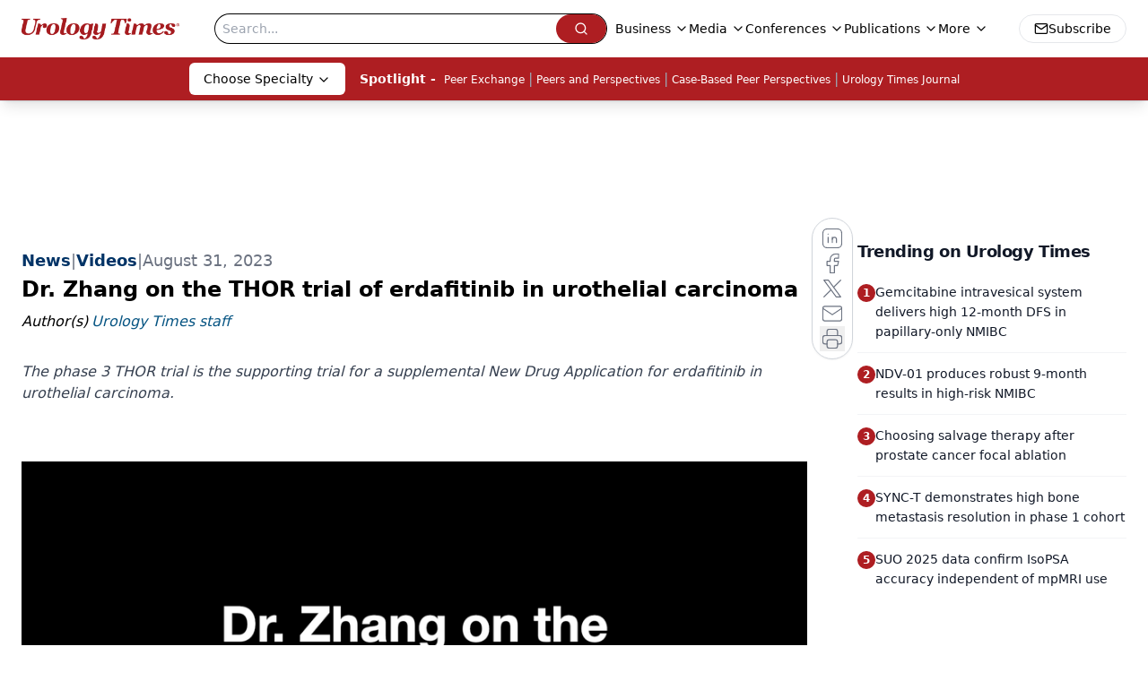

--- FILE ---
content_type: text/html; charset=utf-8
request_url: https://www.google.com/recaptcha/api2/aframe
body_size: 181
content:
<!DOCTYPE HTML><html><head><meta http-equiv="content-type" content="text/html; charset=UTF-8"></head><body><script nonce="DBcPt5gslKn_3fsI9b9y_A">/** Anti-fraud and anti-abuse applications only. See google.com/recaptcha */ try{var clients={'sodar':'https://pagead2.googlesyndication.com/pagead/sodar?'};window.addEventListener("message",function(a){try{if(a.source===window.parent){var b=JSON.parse(a.data);var c=clients[b['id']];if(c){var d=document.createElement('img');d.src=c+b['params']+'&rc='+(localStorage.getItem("rc::a")?sessionStorage.getItem("rc::b"):"");window.document.body.appendChild(d);sessionStorage.setItem("rc::e",parseInt(sessionStorage.getItem("rc::e")||0)+1);localStorage.setItem("rc::h",'1765102873178');}}}catch(b){}});window.parent.postMessage("_grecaptcha_ready", "*");}catch(b){}</script></body></html>

--- FILE ---
content_type: application/javascript
request_url: https://www.lightboxcdn.com/vendor/2dd9309c-2fa3-4161-b763-c61ee2560473/lightbox.js?cb=1765102852311
body_size: 323
content:
(function(){if(window.location.href.indexOf('boxqamode')>0){window.sessionStorage.setItem('xdibx_boxqamode', 1);}var a=document,b=a.createElement('script');b.type='text/javascript';b.async=!0;b.src=(a.location.protocol.toString().indexOf('http') === 0 ? '' : 'https:') + '//www.lightboxcdn.com/vendor/2dd9309c-2fa3-4161-b763-c61ee2560473/user'+((window.sessionStorage.getItem('xdibx_boxqamode')==1)?'_qa':'')+'.js?cb=638997718227327256';a=a.getElementsByTagName('script')[0];a.parentNode.insertBefore(b,a)})();

--- FILE ---
content_type: application/javascript; charset=utf-8
request_url: https://www.urologytimes.com/_astro/video.TUuw-Axn.js
body_size: 212
content:
import{a as h}from"./video.C2BP2qqi.js";import"./jsx-runtime.D3GSbgeI.js";import"./index.yBjzXJbu.js";import"./brightcove-react-player-loader.es.C3uZm36c.js";import"./index.HXEJb8BZ.js";import"./_commonjsHelpers.D6-XlEtG.js";import"./segmentApi.DB2jIwJl.js";import"./md5.CpZxOG6Q.js";import"./lib.CJN_2H5J.js";import"./use-sanity-client.DOB1s4a-.js";import"./use-create-sanity-client.1Tr_Ed9e.js";import"./index.browser.WDOlsN-S.js";import"./tslib.es6.DCgJAGIv.js";import"./useIntersectionObserver.Ck5NYY0Q.js";import"./index.COzj7D9o.js";import"./iconBase.AvOXlZV_.js";export{h as default};


--- FILE ---
content_type: application/javascript
request_url: https://api.lightboxcdn.com/z9gd/43416/www.urologytimes.com/jsonp/z?cb=1765102855972&dre=l&callback=jQuery112407425355473556523_1765102855955&_=1765102855956
body_size: 1206
content:
jQuery112407425355473556523_1765102855955({"success":true,"response":"[base64].ZhUSl4AVgOU40gC35ygCO2PYRIAQrItsFKUQoOzGb8IEyjkyiNioET3kcwMwLJSqC7ZASiAKIBABQwBVkiWqiB1KoHSASji6Pb95TAYEy3dyeUR0zAFbjuASYESACLkYJUZjcamRzMwaMwYO.TgE50vJkAD2x3BdwXZ5d-0c4AqOIrQSUkOmQgfrPgFRDZRDXsgFBGV6tMhIAkgJNgrXNMFASlb92OyWRALJulmTLcE2MCRsEJJkhSgb4hADBEuoYRUJQ8DiMgBiSOIaCiJokhYYgiDIkAA","dre":"l"});

--- FILE ---
content_type: text/plain; charset=utf-8
request_url: https://fp.urologytimes.com/cytlr/WGPKxh/_werFIB/tD7?q=vnFC4dZv8NpwPrIAgVP2
body_size: -57
content:
TOJ+kmu0UpgJQzFzGpSB0hKufIoy0oSCbYLp8StaQRW4U3qo8f5wd5+WWc3P69RbH/ESuFgSi3EH8yws4hdddKf7v6gnZQ==